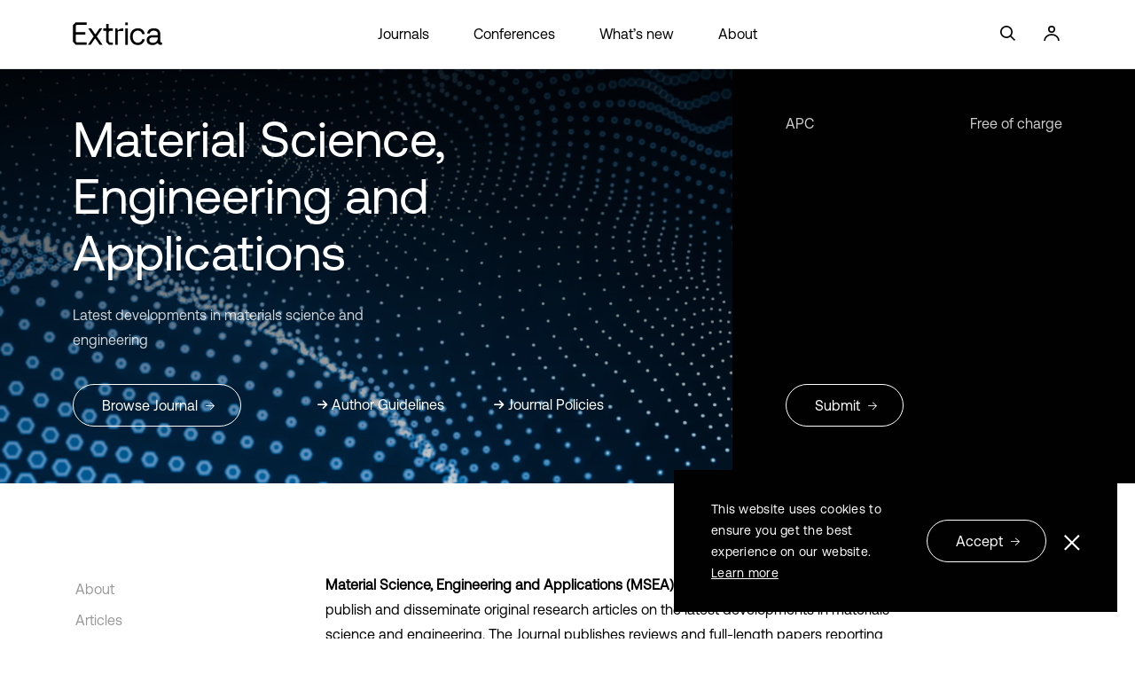

--- FILE ---
content_type: text/html; charset=utf-8
request_url: https://www.extrica.com/journal/msea
body_size: 23678
content:
<!DOCTYPE html>
<html lang="en">

<head>
    <meta charset="utf-8" />
    <meta name="viewport" content="width=device-width, initial-scale=1.0" />
    <title>Material Science, Engineering and Applications - Extrica</title>
        <link rel="canonical" href="https://www.extrica.com/journal/msea" />

    <!-- Meta -->

    
            <meta name="description" content="Material Science, Engineering and Applications - 2669-2570 - is developed to publish and disseminate original research articles on the latest developments in materials science and engineering. The Journal publishes reviews and full-length papers reporting research results on, or techniques for, studying the relationship between structure, properties, and uses of materials." />
            <meta property="og:url" content="https://www.extrica.com/journal/msea" />
            <meta property="og:title" content="Material Science, Engineering and Applications" />
            <meta property="og:description" content="Material Science, Engineering and Applications - 2669-2570 - is developed to publish and disseminate original research articles on the latest developments in materials science and engineering. The Journal publishes reviews and full-length papers reporting research results on, or techniques for, studying the relationship between structure, properties, and uses of materials." />
            <meta property="og:type" content="website" />
            <meta property="og:image" content="https://static-01.extrica.com/journals/msea/msea-meta-1200x630.webp" />
            <meta property="og:image:width" content="1200" />
            <meta property="og:image:height" content="630" />
            <meta name="twitter:title" content="Material Science, Engineering and Applications" />
            <meta name="twitter:description" content="Material Science, Engineering and Applications - 2669-2570 - is developed to publish and disseminate original research articles on the latest developments in materials science and engineering. The Journal publishes reviews and full-length papers reporting research results on, or techniques for, studying the relationship between structure, properties, and uses of materials." />
            <meta name="twitter:card" content="summary_large_image" />
            <meta name="twitter:image" content="https://static-01.extrica.com/journals/msea/msea-meta-1200x630.webp" />
<meta name="citation_language" content="English" />
<meta property="og:site_name" content="Extrica" />
<meta property="og:locale" content="en_US" />
<meta name="twitter:site" content="@ExtricaScience" />
    <meta name="google-site-verification" content="bU6qzKBrFXq7vjMzew7tljUWR5frpxPUWfQM8R3WKzQ" />

    <!-- Styles -->
    <link rel="stylesheet" href="https://cdnjs.cloudflare.com/ajax/libs/bootstrap/5.2.3/css/bootstrap.min.css" integrity="sha512-SbiR/eusphKoMVVXysTKG/7VseWii+Y3FdHrt0EpKgpToZeemhqHeZeLWLhJutz/2ut2Vw1uQEj2MbRF+TVBUA==" crossorigin="anonymous" referrerpolicy="no-referrer" />
<meta name="x-stylesheet-fallback-test" content="" class="visually-hidden" /><script>!function(a,b,c,d){var e,f=document,g=f.getElementsByTagName("SCRIPT"),h=g[g.length-1].previousElementSibling,i=f.defaultView&&f.defaultView.getComputedStyle?f.defaultView.getComputedStyle(h):h.currentStyle;if(i&&i[a]!==b)for(e=0;e<c.length;e++)f.write('<link href="'+c[e]+'" '+d+"/>")}("position","absolute",["/lib/bootstrap-5.2.3/dist/css/bootstrap.min.css"], "rel=\u0022stylesheet\u0022 crossorigin=\u0022anonymous\u0022 referrerpolicy=\u0022no-referrer\u0022 ");</script>
    <style>
        @font-face {
            font-family: 'AeonikRegular';
            src: url('https://static-01.extrica.com/assets/fonts/AeonikPro-Regular.otf');
            font-display: swap;
        }

        @font-face {
            font-family: 'AeonikLight';
            src: url('https://static-01.extrica.com/assets/fonts/AeonikPro-Light.otf');
            font-display: swap;
        }
    </style>
    <link rel="stylesheet" href="/css/styles.min.css?v=-439bLycjROJ4YU7cEXn9X8mUrFyJSmfALuWG05VPaM" />
    
    <style>
        @media only screen and (max-width: 991px) {
            .journal-content-section .main-content-row .content-col .single-row.articles-row .content-row .single-col a .inner-col::before {
                background-image: url('/images/arrow-read-more.svg');
            }
        }
        .journal-content-section .main-content-row .content-col .single-row.editorial-row .editorial-board-row .accordion .accordion-item .accordion-header .accordion-button:after {
            background-image: url("/images/arrow-up.svg");
        }
        .journal-content-section .main-content-row .content-col .single-row.editorial-row .publication-dates-row .accordion .accordion-item .accordion-header .accordion-button:after {
            background-image: url("/images/arrow-up.svg");
        }
    </style>


    <!-- Scripts -->
    
                <script type="application/ld&#x2B;json">
                                {
  "@context": "https://schema.org",
  "@type": "FAQPage",
  "mainEntity": [
    {
      "@context": "https://schema.org",
      "@type": "Question",
      "name": "Material Science",
      "acceptedAnswer": {
        "@context": "https://schema.org",
        "@type": "Answer",
        "text": "Material science is an interdisciplinary field focusing on the discovery and design of new materials, with an emphasis on solids. The core components of material science include the study of the structure of materials at atomic or molecular scales, understanding the properties of materials, analyzing the performance of materials in different conditions, and synthesizing and creating new materials."
      }
    },
    {
      "@context": "https://schema.org",
      "@type": "Question",
      "name": "What is the difference between material science and material engineering?",
      "acceptedAnswer": {
        "@context": "https://schema.org",
        "@type": "Answer",
        "text": "Material science and material engineering, while closely related, have distinct focuses. Material science is primarily concerned with understanding the fundamental properties and behavior of materials, whereas material engineering applies this knowledge to design, develop, and improve materials for specific applications."
      }
    },
    {
      "@context": "https://schema.org",
      "@type": "Question",
      "name": "Journal of Material Science, Engineering and Applications (MSEA)",
      "acceptedAnswer": {
        "@context": "https://schema.org",
        "@type": "Answer",
        "text": "MSEA, with ISSN (Online) 2669-2570, is a prestigious journal established to publish and disseminate original research articles on the latest developments in materials science and engineering. The journal encompasses a broad spectrum of topics, including smart materials, nanotechnology, energy materials, microstructure and mechanical properties, corrosion, coatings, and material selection."
      }
    },
    {
      "@context": "https://schema.org",
      "@type": "Question",
      "name": "What are the 4 components of material science?",
      "acceptedAnswer": {
        "@context": "https://schema.org",
        "@type": "Answer",
        "text": "1. Polymer Matrix Composite: Research on composite materials made of polymer matrix combined with various fibers or other reinforcements.\r\n2. Metal Matrix Composite and Ceramic-Matrix Composites: Studies on composites with metal or ceramic matrices.\r\n3. Nano-materials and Nanotechnology: Exploration of materials with nanoscale dimensions and their technological applications.\r\n4. Smart Materials/Structures and Advanced Energy Materials: Insights into materials that respond to changes in their environment and the development of materials for energy harvesting."
      }
    }
  ]
}
                        </script>


    
        <script async>
    //Google Tag Manager
    (function (w, d, s, l, i) {
        w[l] = w[l] || []; w[l].push({ 'gtm.start': new Date().getTime(), event: 'gtm.js' });
        var f = d.getElementsByTagName(s)[0], j = d.createElement(s), dl = l != 'dataLayer' ? '&l=' + l : '';
        j.async = true; j.src = 'https://www.googletagmanager.com/gtm.js?id=' + i + dl;
        f.parentNode.insertBefore(j, f);
    })(window, document, 'script', 'dataLayer', 'GTM-536FWCD');
</script async>

<!-- Google tag (gtag.js) default consent -->
<script async>
    window.dataLayer = window.dataLayer || [];
    function gtag() { dataLayer.push(arguments); }
    gtag('consent', 'default', {
        'ad_storage': 'denied',
        'ad_user_data': 'denied',
        'ad_personalization': 'denied'
    });
</script async>
<!-- Google tag (gtag.js) -->
<script async src="https://www.googletagmanager.com/gtag/js?id=G-8ZMPL0WXWF"></script>
<script>
    window.dataLayer = window.dataLayer || [];
    function gtag() { dataLayer.push(arguments); }
    gtag('js', new Date());
    gtag('config', 'G-8ZMPL0WXWF');
</script>
<script async>
    function consentGtagGranted() {
        gtag('consent', 'update', {
            'ad_user_data': 'granted',
            'ad_personalization': 'granted'
        });
    }
</script>

<!-- Meta Pixel Code -->
<script async>
    !function (f, b, e, v, n, t, s) {
        if (f.fbq) return; n = f.fbq = function () {
            n.callMethod ? n.callMethod.apply(n, arguments) : n.queue.push(arguments);
        };
        if (!f._fbq) f._fbq = n; n.push = n; n.loaded = !0; n.version = '2.0';
        n.queue = []; t = b.createElement(e); t.async = !0;
        t.src = v; s = b.getElementsByTagName(e)[0];
        s.parentNode.insertBefore(t, s);
    }(window, document, 'script',
        'https://connect.facebook.net/en_US/fbevents.js');
    fbq('init', '285539395603870');
    fbq('track', 'PageView');
</script>
<!-- End Meta Pixel Code -->

<script async>
    //Hotjar Tracking Code for http://www.jvejournals.com 
    (function (h, o, t, j, a, r) {
        h.hj = h.hj || function () { (h.hj.q = h.hj.q || []).push(arguments) };
        h._hjSettings = { hjid: 1154681, hjsv: 6 };
        a = o.getElementsByTagName('head')[0];
        r = o.createElement('script'); r.async = 1;
        r.src = t + h._hjSettings.hjid + j + h._hjSettings.hjsv;
        a.appendChild(r);
    })(window, document, 'https://static.hotjar.com/c/hotjar-', '.js?sv=');
</script>

<script async>
    // Microsoft Advertising UET tag tracking code
    (function (w, d, t, r, u) {
        var f, n, i;
        w[u] = w[u] || [], f = function () {
            var o = { ti: "17443098" };
            o.q = w[u], w[u] = new UET(o), w[u].push("pageLoad")
        }, n = d.createElement(t), n.src = r, n.async = 1, n.onload = n.onreadystatechange = function () {
            var s = this.readyState; s && s !== "loaded" && s !== "complete" || (f(), n.onload = n.onreadystatechange = null)
        }, i = d.getElementsByTagName(t)[0], i.parentNode.insertBefore(n, i)
    })(window, document, "script", "//bat.bing.com/bat.js", "uetq");
</script>

        <script type="text/javascript">!function(T,l,y){var S=T.location,k="script",D="instrumentationKey",C="ingestionendpoint",I="disableExceptionTracking",E="ai.device.",b="toLowerCase",w="crossOrigin",N="POST",e="appInsightsSDK",t=y.name||"appInsights";(y.name||T[e])&&(T[e]=t);var n=T[t]||function(d){var g=!1,f=!1,m={initialize:!0,queue:[],sv:"5",version:2,config:d};function v(e,t){var n={},a="Browser";return n[E+"id"]=a[b](),n[E+"type"]=a,n["ai.operation.name"]=S&&S.pathname||"_unknown_",n["ai.internal.sdkVersion"]="javascript:snippet_"+(m.sv||m.version),{time:function(){var e=new Date;function t(e){var t=""+e;return 1===t.length&&(t="0"+t),t}return e.getUTCFullYear()+"-"+t(1+e.getUTCMonth())+"-"+t(e.getUTCDate())+"T"+t(e.getUTCHours())+":"+t(e.getUTCMinutes())+":"+t(e.getUTCSeconds())+"."+((e.getUTCMilliseconds()/1e3).toFixed(3)+"").slice(2,5)+"Z"}(),iKey:e,name:"Microsoft.ApplicationInsights."+e.replace(/-/g,"")+"."+t,sampleRate:100,tags:n,data:{baseData:{ver:2}}}}var h=d.url||y.src;if(h){function a(e){var t,n,a,i,r,o,s,c,u,p,l;g=!0,m.queue=[],f||(f=!0,t=h,s=function(){var e={},t=d.connectionString;if(t)for(var n=t.split(";"),a=0;a<n.length;a++){var i=n[a].split("=");2===i.length&&(e[i[0][b]()]=i[1])}if(!e[C]){var r=e.endpointsuffix,o=r?e.location:null;e[C]="https://"+(o?o+".":"")+"dc."+(r||"services.visualstudio.com")}return e}(),c=s[D]||d[D]||"",u=s[C],p=u?u+"/v2/track":d.endpointUrl,(l=[]).push((n="SDK LOAD Failure: Failed to load Application Insights SDK script (See stack for details)",a=t,i=p,(o=(r=v(c,"Exception")).data).baseType="ExceptionData",o.baseData.exceptions=[{typeName:"SDKLoadFailed",message:n.replace(/\./g,"-"),hasFullStack:!1,stack:n+"\nSnippet failed to load ["+a+"] -- Telemetry is disabled\nHelp Link: https://go.microsoft.com/fwlink/?linkid=2128109\nHost: "+(S&&S.pathname||"_unknown_")+"\nEndpoint: "+i,parsedStack:[]}],r)),l.push(function(e,t,n,a){var i=v(c,"Message"),r=i.data;r.baseType="MessageData";var o=r.baseData;return o.message='AI (Internal): 99 message:"'+("SDK LOAD Failure: Failed to load Application Insights SDK script (See stack for details) ("+n+")").replace(/\"/g,"")+'"',o.properties={endpoint:a},i}(0,0,t,p)),function(e,t){if(JSON){var n=T.fetch;if(n&&!y.useXhr)n(t,{method:N,body:JSON.stringify(e),mode:"cors"});else if(XMLHttpRequest){var a=new XMLHttpRequest;a.open(N,t),a.setRequestHeader("Content-type","application/json"),a.send(JSON.stringify(e))}}}(l,p))}function i(e,t){f||setTimeout(function(){!t&&m.core||a()},500)}var e=function(){var n=l.createElement(k);n.src=h;var e=y[w];return!e&&""!==e||"undefined"==n[w]||(n[w]=e),n.onload=i,n.onerror=a,n.onreadystatechange=function(e,t){"loaded"!==n.readyState&&"complete"!==n.readyState||i(0,t)},n}();y.ld<0?l.getElementsByTagName("head")[0].appendChild(e):setTimeout(function(){l.getElementsByTagName(k)[0].parentNode.appendChild(e)},y.ld||0)}try{m.cookie=l.cookie}catch(p){}function t(e){for(;e.length;)!function(t){m[t]=function(){var e=arguments;g||m.queue.push(function(){m[t].apply(m,e)})}}(e.pop())}var n="track",r="TrackPage",o="TrackEvent";t([n+"Event",n+"PageView",n+"Exception",n+"Trace",n+"DependencyData",n+"Metric",n+"PageViewPerformance","start"+r,"stop"+r,"start"+o,"stop"+o,"addTelemetryInitializer","setAuthenticatedUserContext","clearAuthenticatedUserContext","flush"]),m.SeverityLevel={Verbose:0,Information:1,Warning:2,Error:3,Critical:4};var s=(d.extensionConfig||{}).ApplicationInsightsAnalytics||{};if(!0!==d[I]&&!0!==s[I]){var c="onerror";t(["_"+c]);var u=T[c];T[c]=function(e,t,n,a,i){var r=u&&u(e,t,n,a,i);return!0!==r&&m["_"+c]({message:e,url:t,lineNumber:n,columnNumber:a,error:i}),r},d.autoExceptionInstrumented=!0}return m}(y.cfg);function a(){y.onInit&&y.onInit(n)}(T[t]=n).queue&&0===n.queue.length?(n.queue.push(a),n.trackPageView({})):a()}(window,document,{
src: "https://js.monitor.azure.com/scripts/b/ai.2.min.js", // The SDK URL Source
crossOrigin: "anonymous", 
cfg: { // Application Insights Configuration
    connectionString: 'InstrumentationKey=d958c01d-d6ba-4213-8949-a11aab7b4bbd;IngestionEndpoint=https://northeurope-2.in.applicationinsights.azure.com/;LiveEndpoint=https://northeurope.livediagnostics.monitor.azure.com/'
}});</script>
    
</head>

<body>
    
        <noscript>
    <iframe src="https://www.googletagmanager.com/ns.html?id=GTM-536FWCD" height="0" width="0" style="display:none;visibility:hidden"></iframe>
    <img height="1" width="1" style="display:none" src="https://www.facebook.com/tr?id=285539395603870&ev=PageView&noscript=1" />
</noscript>
    

    <div class="container-fluid">
        <div id="parallax-holder" class="hero-section ">
            <div id="header-placeholder"></div>
            <div id="fixed-header" class="sticky-hero-section">
                <nav class="header-home navbar navbar-expand-xl navbar-light">
                    <div class="row header-links">
                        <div class="col-lg-6 menu-col header-col">
                            <button class="first-button navbar-toggler" type="button" data-bs-toggle="collapse" data-bs-target="#navbarNav" aria-controls="navbarNav" aria-expanded="false" aria-label="Toggle navigation">
                                <a class="header-logo-link black" href="/" alt="Extrica logo">
                                    <svg width="94" height="24" viewBox="0 0 94 24" fill="none" xmlns="http://www.w3.org/2000/svg">
                                        <g clip-path="url(#clip0_2576_4240)">
                                            <path d="M0.316406 3.09068V20.5641L3.28822 23.6374H14.6078V20.9526H4.54874C3.7724 20.9526 3.13796 20.3051 3.13796 19.4936V13.036H13.1887V10.3597H3.13796V4.29931C3.13796 3.49644 3.76405 2.84032 4.54874 2.84032H14.6078V0.164062H3.14631L0.316406 3.09068Z" fill="white" />
                                            <path d="M37.8817 20.6679C37.6146 20.3657 37.4727 19.8564 37.4727 19.1398V10.4549C37.4727 9.67795 38.082 9.05637 38.825 9.05637H41.6549V6.53551H37.4727V1.74414H34.8181V6.53551H31.8379V9.04774H34.8181V20.5643L37.7899 23.6377H41.8636V21.1254H39.2925C38.6163 21.1168 38.1488 20.97 37.8817 20.6679Z" fill="white" />
                                            <path d="M48.7168 7.24307C48.2159 7.55386 47.7818 7.92508 47.4062 8.37401H46.7634L46.513 6.54379H44.209V23.6373H46.8636V14.9179C46.8636 13.9165 46.8636 11.9567 46.8636 10.6186C46.8636 9.85026 47.473 9.22005 48.2159 9.22005H52.5985V6.53516H51.8556C50.5283 6.53516 49.4764 6.76825 48.7168 7.24307Z" fill="white" />
                                            <path d="M67.7758 8.78008C68.9445 8.78008 69.9379 9.10814 70.756 9.75562C71.574 10.4031 72.1167 11.275 72.3754 12.3714H75.0634C74.7379 10.4981 73.9448 9.02181 72.6843 7.94267C71.4238 6.87217 69.8127 6.33691 67.8676 6.33691C66.2648 6.33691 64.8541 6.6995 63.6186 7.42468C62.3831 8.14986 61.4315 9.1772 60.7469 10.4894C60.0624 11.8103 59.7285 13.3297 59.7285 15.0477C59.7285 16.7657 60.0624 18.2937 60.7303 19.6232C61.3981 20.9527 62.3414 21.9887 63.5518 22.7225C64.7622 23.4563 66.1647 23.8276 67.7674 23.8276C69.7375 23.8276 71.357 23.2837 72.6259 22.2045C73.9031 21.1168 74.7128 19.6319 75.0551 17.7326H72.4005C72.1584 18.8722 71.6325 19.77 70.8144 20.4175C69.9963 21.065 68.9779 21.393 67.7674 21.393C66.1897 21.393 64.9125 20.806 63.9275 19.6319C62.9424 18.4578 62.4499 16.9297 62.4499 15.0563C62.4499 13.2002 62.9424 11.6894 63.9275 10.5326C64.9125 9.36713 66.1981 8.78008 67.7758 8.78008Z" fill="white" />
                                            <path d="M92.2916 21.1168C91.557 21.1168 91.1897 20.7024 91.1897 19.8736V12.5009C91.1897 10.5153 90.6137 8.98727 89.4533 7.9254C88.293 6.86353 86.6568 6.33691 84.5448 6.33691C82.558 6.33691 80.9386 6.8031 79.7031 7.74411C78.4593 8.68512 77.7413 9.98871 77.5493 11.6635H80.2039C80.3793 10.7916 80.8384 10.0923 81.5813 9.56569C82.3243 9.03907 83.2759 8.78008 84.4196 8.78008C85.7135 8.78008 86.7236 9.09087 87.4498 9.72109C88.4098 10.5499 88.7354 11.8103 88.4182 13.511H83.6683C81.5062 13.511 79.8617 13.9686 78.7264 14.8837C77.5911 15.7988 77.0234 17.1196 77.0234 18.8376C77.0234 20.383 77.5827 21.6002 78.693 22.4894C79.8033 23.3873 81.2808 23.8276 83.1173 23.8276C85.054 23.8276 86.6151 23.2232 87.8171 22.006H88.8105C88.9274 22.3858 89.111 22.7053 89.3698 22.9556C89.8206 23.4045 90.5803 23.629 91.6404 23.629H93.1013V21.1168H92.2916ZM87.141 20.1671C86.2144 21.0477 84.9371 21.488 83.3177 21.488C82.2158 21.488 81.3392 21.229 80.6881 20.7196C80.037 20.2017 79.7198 19.5283 79.7198 18.6736C79.7198 16.7743 80.9552 15.8247 83.4179 15.8247H88.5434V16.6621C88.535 18.1125 88.0676 19.2779 87.141 20.1671Z" fill="white" />
                                            <path d="M57.3655 6.53516H54.7109V23.6287H57.3655V6.53516Z" fill="white" />
                                            <path d="M57.3655 0.336914H54.7109V3.08224H57.3655V0.336914Z" fill="white" />
                                            <path d="M30.7611 6.53516H27.8978L23.9743 12.2675C23.774 12.5611 23.3483 12.5611 23.1479 12.2675L19.2745 6.54379H16.1942L21.8373 14.8575L15.7852 23.6373H18.6485L22.9559 17.3697C23.1563 17.0762 23.582 17.0762 23.7823 17.3697L28.0898 23.6459H31.1701L25.0763 14.8488L30.7611 6.53516Z" fill="white" />
                                        </g>
                                        <defs>
                                            <clipPath id="clip0_2576_4240">
                                                <rect width="93.4286" height="24" fill="white" />
                                            </clipPath>
                                        </defs>
                                    </svg>
                                </a>
                                <div class="animated-icon1 black"><span></span><span></span><span></span></div>
                            </button>
                            <div class="collapse navbar-collapse" id="navbarNav">
                                <ul class="navbar-nav">
                                    <li class="nav-item">
                                        <a class="nav-link" href="/journals">Journals</a>
                                    </li>
                                    <li class="nav-item">
                                        <a class="nav-link" href="/conferences">Conferences</a>
                                    </li>
                                    <li>
                                        <a class="nav-link" href="/whats-new">What’s new</a>
                                    </li>
                                    <li>
                                        <a class="nav-link" href="/about">About</a>
                                    </li>
                                </ul>
                            </div>

                            <a class="header-search-icon black" href="#" alt="Search">
                                <svg width="24" height="24" viewBox="0 0 24 24" fill="none" xmlns="http://www.w3.org/2000/svg">
                                    <g clip-path="url(#clip0_2576_4251)">
                                        <g clip-path="url(#clip1_2576_4251)">
                                            <path d="M6.25211 13.7303C5.25252 12.7307 4.70308 11.4024 4.70308 9.99033C4.70308 8.57823 5.25252 7.25 6.25211 6.2504C7.25171 5.25252 8.57823 4.70137 9.99205 4.70137C11.4041 4.70137 12.7324 5.25252 13.7303 6.2504C14.7299 7.25 15.2793 8.57823 15.2793 9.99033C15.2793 11.4024 14.7299 12.7307 13.7303 13.7303C12.7324 14.7282 11.4041 15.2793 9.99205 15.2793C8.57823 15.2793 7.25171 14.7282 6.25211 13.7303ZM20.0017 18.7967L15.4967 14.2917C16.4569 13.0679 16.9824 11.5702 16.9824 9.99033C16.9824 8.12294 16.2549 6.36679 14.9353 5.04712C13.6139 3.72745 11.8594 3 9.99205 3C8.12465 3 6.36851 3.72745 5.04883 5.04712C3.72745 6.36679 3 8.12294 3 9.99033C3 11.8577 3.72745 13.6139 5.04883 14.9335C6.36851 16.2532 8.12465 16.9807 9.99205 16.9807C11.5719 16.9807 13.0696 16.4552 14.2934 15.495L18.7984 20L20.0017 18.7967Z" fill="white" />
                                        </g>
                                    </g>
                                    <defs>
                                        <clipPath id="clip0_2576_4251">
                                            <rect width="24" height="24" fill="white" />
                                        </clipPath>
                                        <clipPath id="clip1_2576_4251">
                                            <rect width="17.0017" height="17" fill="white" transform="translate(3 3)" />
                                        </clipPath>
                                    </defs>
                                </svg>
                            </a>
                            <a class="header-login-icon black" href="https://manage.extrica.com" target="_blank" alt="Login">
                                <svg width="24" height="24" viewBox="0 0 24 24" fill="none" xmlns="http://www.w3.org/2000/svg">
                                    <circle cx="12" cy="7" r="3.15" stroke="white" stroke-width="1.7" />
                                    <path d="M20 20C20 16.134 16.4183 13 12 13C7.58172 13 4 16.134 4 20" stroke="white" stroke-width="1.7" />
                                </svg>
                            </a>
                        </div>

                        <div class="login-col header-col col-lg-3">
                            <a href="">
                                <svg width="24" height="24" viewBox="0 0 24 24" fill="none" xmlns="http://www.w3.org/2000/svg">
                                    <g clip-path="url(#clip0_2576_4251)">
                                        <g clip-path="url(#clip1_2576_4251)">
                                            <path d="M6.25211 13.7303C5.25252 12.7307 4.70308 11.4024 4.70308 9.99033C4.70308 8.57823 5.25252 7.25 6.25211 6.2504C7.25171 5.25252 8.57823 4.70137 9.99205 4.70137C11.4041 4.70137 12.7324 5.25252 13.7303 6.2504C14.7299 7.25 15.2793 8.57823 15.2793 9.99033C15.2793 11.4024 14.7299 12.7307 13.7303 13.7303C12.7324 14.7282 11.4041 15.2793 9.99205 15.2793C8.57823 15.2793 7.25171 14.7282 6.25211 13.7303ZM20.0017 18.7967L15.4967 14.2917C16.4569 13.0679 16.9824 11.5702 16.9824 9.99033C16.9824 8.12294 16.2549 6.36679 14.9353 5.04712C13.6139 3.72745 11.8594 3 9.99205 3C8.12465 3 6.36851 3.72745 5.04883 5.04712C3.72745 6.36679 3 8.12294 3 9.99033C3 11.8577 3.72745 13.6139 5.04883 14.9335C6.36851 16.2532 8.12465 16.9807 9.99205 16.9807C11.5719 16.9807 13.0696 16.4552 14.2934 15.495L18.7984 20L20.0017 18.7967Z" fill="white" />
                                        </g>
                                    </g>
                                    <defs>
                                        <clipPath id="clip0_2576_4251">
                                            <rect width="24" height="24" fill="white" />
                                        </clipPath>
                                        <clipPath id="clip1_2576_4251">
                                            <rect width="17.0017" height="17" fill="white" transform="translate(3 3)" />
                                        </clipPath>
                                    </defs>
                                </svg>
                            </a>
                            <a href="https://manage.extrica.com" target="_blank">
                                <svg width="24" height="24" viewBox="0 0 24 24" fill="none" xmlns="http://www.w3.org/2000/svg">
                                    <circle cx="12" cy="7" r="3.15" stroke="white" stroke-width="1.7" />
                                    <path d="M20 20C20 16.134 16.4183 13 12 13C7.58172 13 4 16.134 4 20" stroke="white" stroke-width="1.7" />
                                </svg>
                            </a>
                        </div>
                    </div>
                </nav>
                <div class="container">
                    <header class="header-home">
                        <div class="row header-links">
                            <div class="logo-col header-col col-lg-2">
                                <a class="headerlogo" href="/">
                                    <svg width="102" height="26" viewBox="0 0 102 26" fill="none" xmlns="http://www.w3.org/2000/svg">
                                        <path d="M0.34375 3.34824V22.2777L3.56322 25.6072H15.8261V22.6986H4.92878C4.08774 22.6986 3.40044 21.9972 3.40044 21.118V14.1223H14.2888V11.2231H3.40044V4.65759C3.40044 3.78781 4.0787 3.07702 4.92878 3.07702H15.8261V0.177734H3.40948L0.34375 3.34824Z" fill="white" />
                                        <path d="M41.0396 22.3899C40.7503 22.0625 40.5965 21.5107 40.5965 20.7345V11.3259C40.5965 10.4841 41.2567 9.81074 42.0616 9.81074H45.1273V7.07981H40.5965V1.88916H37.7207V7.07981H34.4922V9.80139H37.7207V22.2777L40.9402 25.6071H45.3534V22.8856H42.568C41.8355 22.8762 41.329 22.7172 41.0396 22.3899Z" fill="white" />
                                        <path d="M52.778 7.84698C52.2354 8.18368 51.7651 8.58583 51.3582 9.07216H50.6618L50.3905 7.08943H47.8945V25.6074H50.7704V16.1614C50.7704 15.0765 50.7704 12.9535 50.7704 11.5038C50.7704 10.6714 51.4305 9.98871 52.2354 9.98871H56.9832V7.08008H56.1783C54.7404 7.08008 53.6009 7.3326 52.778 7.84698Z" fill="white" />
                                        <path d="M73.423 9.51151C74.6891 9.51151 75.7652 9.86691 76.6515 10.5683C77.5377 11.2698 78.1256 12.2144 78.4059 13.4022H81.3179C80.9652 11.3727 80.1061 9.77338 78.7405 8.60431C77.375 7.4446 75.6296 6.86475 73.5224 6.86475C71.7861 6.86475 70.2578 7.25755 68.9193 8.04316C67.5809 8.82878 66.5499 9.94173 65.8084 11.3633C65.0668 12.7942 64.7051 14.4403 64.7051 16.3014C64.7051 18.1626 65.0668 19.818 65.7903 21.2583C66.5138 22.6986 67.5357 23.8209 68.847 24.6158C70.1583 25.4108 71.6776 25.813 73.4139 25.813C75.5482 25.813 77.3026 25.2237 78.6772 24.0547C80.0609 22.8763 80.9381 21.2676 81.3089 19.2101H78.433C78.1708 20.4446 77.601 21.4173 76.7148 22.1187C75.8285 22.8201 74.7252 23.1755 73.4139 23.1755C71.7047 23.1755 70.3211 22.5396 69.2539 21.2676C68.1868 19.9957 67.6532 18.3403 67.6532 16.3108C67.6532 14.3 68.1868 12.6633 69.2539 11.4101C70.3211 10.1475 71.7138 9.51151 73.423 9.51151Z" fill="white" />
                                        <path d="M99.9838 22.8763C99.188 22.8763 98.7901 22.4273 98.7901 21.5295V13.5424C98.7901 11.3914 98.1661 9.73597 96.9091 8.58561C95.652 7.43525 93.8795 6.86475 91.5915 6.86475C89.4392 6.86475 87.6847 7.36978 86.3463 8.38921C84.9988 9.40863 84.2211 10.8209 84.0131 12.6353H86.8889C87.0788 11.6906 87.5762 10.9331 88.3811 10.3626C89.1859 9.79209 90.2169 9.51151 91.4559 9.51151C92.8576 9.51151 93.9518 9.8482 94.7386 10.5309C95.7786 11.4288 96.1313 12.7942 95.7877 14.6367H90.6419C88.2997 14.6367 86.5181 15.1324 85.2882 16.1237C84.0583 17.1151 83.4434 18.546 83.4434 20.4072C83.4434 22.0813 84.0493 23.4 85.252 24.3633C86.4548 25.336 88.0555 25.813 90.0451 25.813C92.1432 25.813 93.8343 25.1583 95.1365 23.8396H96.2127C96.3393 24.2511 96.5383 24.5971 96.8186 24.8683C97.307 25.3547 98.1299 25.5978 99.2784 25.5978H100.861V22.8763H99.9838ZM94.404 21.8475C93.4002 22.8014 92.0165 23.2784 90.2621 23.2784C89.0684 23.2784 88.1188 22.9978 87.4134 22.446C86.708 21.8849 86.3644 21.1554 86.3644 20.2295C86.3644 18.1719 87.7028 17.1432 90.3706 17.1432H95.9233V18.0504C95.9143 19.6216 95.4078 20.8842 94.404 21.8475Z" fill="white" />
                                        <path d="M62.1473 7.08008H59.2715V25.5981H62.1473V7.08008Z" fill="white" />
                                        <path d="M62.1473 0.364746H59.2715V3.33885H62.1473V0.364746Z" fill="white" />
                                        <path d="M33.3255 7.08008H30.2236L25.9732 13.2902C25.7562 13.6081 25.2949 13.6081 25.0779 13.2902L20.8817 7.08943H17.5447L23.6581 16.0959L17.1016 25.6074H20.2035L24.8699 18.8175C25.0869 18.4995 25.5482 18.4995 25.7652 18.8175L30.4316 25.6168H33.7687L27.1669 16.0866L33.3255 7.08008Z" fill="white" />
                                    </svg>
                                </a>
                            </div>
                            <div class="menu-col header-col col-lg-8">
                                <a href="/journals">Journals</a>
                                <a href="/conferences">Conferences</a>
                                <a href="/whats-new">What’s new</a>
                                <a href="/about">About</a>
                            </div>
                            <div class="login-col header-col col-lg-2">
                                <a class="header-search-icon black desktop" href="">
                                    <svg width="24" height="24" viewBox="0 0 24 24" fill="none" xmlns="http://www.w3.org/2000/svg">
                                        <g clip-path="url(#clip0_2599_497)">
                                            <g clip-path="url(#clip1_2599_497)">
                                                <path d="M6.25211 13.7303C5.25252 12.7307 4.70308 11.4024 4.70308 9.99033C4.70308 8.57823 5.25252 7.25 6.25211 6.2504C7.25171 5.25252 8.57823 4.70137 9.99205 4.70137C11.4041 4.70137 12.7324 5.25252 13.7303 6.2504C14.7299 7.25 15.2793 8.57823 15.2793 9.99033C15.2793 11.4024 14.7299 12.7307 13.7303 13.7303C12.7324 14.7282 11.4041 15.2793 9.99205 15.2793C8.57823 15.2793 7.25171 14.7282 6.25211 13.7303V13.7303ZM20.0017 18.7967L15.4967 14.2917C16.4569 13.0679 16.9824 11.5702 16.9824 9.99033C16.9824 8.12294 16.2549 6.36679 14.9353 5.04712C13.6139 3.72745 11.8594 3 9.99205 3C8.12465 3 6.36851 3.72745 5.04883 5.04712C3.72745 6.36679 3 8.12294 3 9.99033C3 11.8577 3.72745 13.6139 5.04883 14.9335C6.36851 16.2532 8.12465 16.9807 9.99205 16.9807C11.5719 16.9807 13.0696 16.4552 14.2934 15.495L18.7984 20L20.0017 18.7967" fill="white" />
                                            </g>
                                        </g>
                                        <defs>
                                            <clipPath id="clip0_2599_497">
                                                <rect width="24" height="24" fill="white" />
                                            </clipPath>
                                            <clipPath id="clip1_2599_497">
                                                <rect width="17.0017" height="17" fill="white" transform="translate(3 3)" />
                                            </clipPath>
                                        </defs>
                                    </svg>
                                </a>
                                <a class="header-login-icon black desktop" href="https://manage.extrica.com" target="_blank">
                                    <svg width="24" height="24" viewBox="0 0 24 24" fill="none" xmlns="http://www.w3.org/2000/svg">
                                        <circle cx="12" cy="7" r="3.15" stroke="white" stroke-width="1.7" />
                                        <path d="M20 20C20 16.134 16.4183 13 12 13C7.58172 13 4 16.134 4 20" stroke="white" stroke-width="1.7" />
                                    </svg>
                                </a>
                            </div>
                        </div>
                    </header>
                </div>
            </div>
            <form id="search-header" class="row search-input" method="GET" action="/search">
                <div class="search-bar">
                    <div class="container">
                        <div class="main-search-bar-row row">
                            <span class="deleteicon">
                                <input placeholder="Search" type="text" id="searchQuery" name="searchQuery" value="">
                                <span onclick="var input = this.previousElementSibling; input.value = ''; input.focus();"><img src="/images/close-search.svg" alt="Close" loading="lazy" /></span>
                                <img class="search-icon-image" src="/images/search-icon.svg" alt="Search" loading="lazy" />
                            </span>
                        </div>
                        <div class="subtitle-row row">
                            Search by keyword, title, subject area
                        </div>
                    </div>
                </div>
            </form>
        </div>
    </div>

    <main role="main">
        



<div class="page page-journal-inner">
    <div class="container-fluid">
        <div class="page-top-section">
            <div class="container">
                <div class="page-top-main-row">
                    <div class="col-lg-8 title-col">
                        <span id="parallax-holder" class="background" style="background-image: linear-gradient(180deg, rgba(0, 0, 0, 0.85) 0%, rgba(1, 28, 28, 0.2) 100%), url(https://static-01.extrica.com/journals/msea/msea-banner-d3840x1000.webp)"></span>
                        <h1>Material Science, Engineering and Applications</h1>
                        <div class="subtitle "><p>Latest developments in materials science and engineering</p></div>
                        <div class="buttons-row row">
                            <div class="main-button-hold">
                                    <a class="hvr-w single-button main-button" href="/journal/msea/browse">
                                        Browse Journal
                                        <i class="fa-solid fa-arrow-right"></i>
                                    </a>
                                </div>

                            <div class="button-holder">
                                <a class="single-button" href="/resources/author-guidelines">
                                    <i class="fa-solid fa-arrow-right button-arrow-after"></i>
                                    <div class="text">Author Guidelines</div>
                                </a>
                            </div>
                            <div class="button-holder">
                                <a class="single-button" href="/policies">
                                    <i class="fa-solid fa-arrow-right button-arrow-after"></i>
                                    <div class="text">Journal Policies</div>
                                </a>
                            </div>
                        </div>
                    </div>
                    <div class="col-lg-4 rates-col">
                        <span class="background"></span>
                        <div class="text-row">
                            <div class="single-row">
                                    <div class="text">
APC                                    </div>
                                    <div class="value">Free of charge</div>
                                </div>
                        </div>
                        <div class="button-row">
                            <a target="_blank" class="hvr-w single-button" href="https://manage.extrica.com/submit-manuscript/msea">
                                    Submit
                                    <i class="fa-solid fa-arrow-right"></i>
                                </a>
                        </div>
                    </div>
                </div>
            </div>
        </div>

        <div class="page-top-mobile section-after-header" style="background-image: linear-gradient(#000 0%, rgba(1, 28, 28, 0.2) 100%), url(https://static-01.extrica.com/journals/msea/msea-banner-m1640x1000.webp)">
            <div class="container">
                <div class="content-row row">
                    <div class="col-lg-6 title-col">
                        <p>Material Science, Engineering and Applications</p>
                    </div>
                    <div class="col-lg-6 button-col">
                        <div class="button-holder">
                                <a class="single-button" href="/journal/msea/browse">
                                    <i class="fa-solid fa-arrow-right button-arrow-after"></i>
                                    <div class="text">Browse Journal</div>
                                </a>
                            </div>
                        <div class="button-holder">
                            <a class="single-button" href="https://manage.extrica.com/submit-manuscript/msea">
                                    <i class="fa-solid fa-arrow-right button-arrow-after"></i>
                                    <div class="text">Submit</div>
                                </a>
                        </div>
                    </div>
                </div>
            </div>
        </div>

        <div class="journal-content-section">
            <div class="container">
                <div class="main-content-row row">
                    <div class="col-lg-3 sidebar-menu-col">
                        <ul class="sidebar-manu-nav"></ul>
                    </div>

                    <!-- Mobile side menu -->
                    <div class="mobile-side-menu-container">
    <div class="mobile-side-menu-placeholder"></div>
    <div class="mobile-side-menu">
        <div class="mobile-side-menu-row container">

        </div>
    </div>
</div>

                    <div class="col-lg-9 content-col">
                        <section id="about" class="single-row about-row row" navigation-menu-item="About">
                            <div class="text col-lg-10">
                                <p class="lead"><b>Material Science, Engineering and Applications (MSEA)</b> ISSN (Online) 2669-2570 is developed to publish and disseminate original research articles on the latest developments in materials science and engineering. The Journal publishes reviews and full-length papers reporting research results on, or techniques for, studying the relationship between structure, properties, and uses of materials.</p><p>Established in 2021 and published 1 times a year (annually). <a href="https://doi.org/10.21595/msea" rel="nofollow">https://doi.org/10.21595/msea</a></p>
                            </div>
                        </section>
                        <section id="articles" class="single-row articles-row">
                                <span class="background-left"></span>
                                <span class="background-right"></span>
                                <div class="title-row row">
                                    <h3 navigation-menu-item>Articles</h3>
                                </div>
                                <div class="filter-row row">
                                    <a data-count="6" data-filter="Editor&#x27;s pick">
                                            Editor&#x27;s pick (6)
                                        </a>
                                    <a data-count="10" data-filter="Most cited">
                                            Most cited (10)
                                        </a>
                                    <a data-count="10" data-filter="Most downloaded">
                                            Most downloaded (10)
                                        </a>
                                    <a data-count="10" data-filter="Most read">
                                            Most read (10)
                                        </a>
                                    <a data-count="20" data-filter="Recently published">
                                            Recently published (20)
                                        </a>
                                </div>
                                <div id="filterDiv" class="filterDiv content-row row">
                                    <div data-filter="Recently published,Most cited,Most read" class="col-lg-6 single-col">
                                            <a href="/article/24729">
                                                <div class="inner-col hover-arrow-animation">
                                                    <div class="subject-row row">
                                                        <div class="subject">Research article</div>
                                                        <div class="date">2025 06 02</div>
                                                    </div>
                                                    <h2 class="title remove-from-navigation">Experimental thermal fatigue crack on brake disc of heavy vehicle</h2>
                                                    <div class="author">M. Hasanlu, F. Shirvani, S. Mahdian</div>
                                                </div>
                                            </a>
                                        </div>
                                    <div data-filter="Recently published,Editor&#x27;s pick" class="col-lg-6 single-col">
                                            <a href="/article/24811">
                                                <div class="inner-col hover-arrow-animation">
                                                    <div class="subject-row row">
                                                        <div class="subject">Research article</div>
                                                        <div class="date">2025 06 02</div>
                                                    </div>
                                                    <h2 class="title remove-from-navigation">Data analytics-based model for optimizing cationic retarder and acetic acid in polyacrylic yarn dyeing</h2>
                                                    <div class="author">Fadil Abdullah, Syarif Iskandar, Fandi Achmad, Afriani Kusumadewi, Tina Martina, Kusnawarti</div>
                                                </div>
                                            </a>
                                        </div>
                                    <div data-filter="Recently published" class="col-lg-6 single-col">
                                            <a href="/article/24691">
                                                <div class="inner-col hover-arrow-animation">
                                                    <div class="subject-row row">
                                                        <div class="subject">Research article</div>
                                                        <div class="date">2025 05 06</div>
                                                    </div>
                                                    <h2 class="title remove-from-navigation">Reliability and structural integrity evaluation of rotating machinery: a case study on turbo-compressors with ANSYS workbench</h2>
                                                    <div class="author">Mojtaba Hasanlu</div>
                                                </div>
                                            </a>
                                        </div>
                                    <div data-filter="Recently published" class="col-lg-6 single-col">
                                            <a href="/article/24638">
                                                <div class="inner-col hover-arrow-animation">
                                                    <div class="subject-row row">
                                                        <div class="subject">Research article</div>
                                                        <div class="date">2024 12 31</div>
                                                    </div>
                                                    <h2 class="title remove-from-navigation">Modelling and optimization of the effect of rice husk ash on the California bearing ratio of Agbani soil using Scheffe&#x2019;s method</h2>
                                                    <div class="author">Chijioke Ambrose Diugwu, Charles Chinwuba Ike</div>
                                                </div>
                                            </a>
                                        </div>
                                    <div data-filter="Recently published" class="col-lg-6 single-col">
                                            <a href="/article/22962">
                                                <div class="inner-col hover-arrow-animation">
                                                    <div class="subject-row row">
                                                        <div class="subject">Research article</div>
                                                        <div class="date">2023 11 17</div>
                                                    </div>
                                                    <h2 class="title remove-from-navigation">Thermal performance investigation of porous fins with convection and radiation under the influence of magnetic field using optimal homotopy asymptotic method</h2>
                                                    <div class="author">M. G. Sobamowo, H. Berrehal, A. B. Ajayi, O. K. Onanuga, R. O. Fawumi</div>
                                                </div>
                                            </a>
                                        </div>
                                    <div data-filter="Recently published,Editor&#x27;s pick,Most cited" class="col-lg-6 single-col">
                                            <a href="/article/23152">
                                                <div class="inner-col hover-arrow-animation">
                                                    <div class="subject-row row">
                                                        <div class="subject">Research article</div>
                                                        <div class="date">2023 05 29</div>
                                                    </div>
                                                    <h2 class="title remove-from-navigation">The effect of glass fiber on fresh properties of industrial based geopolymer concrete</h2>
                                                    <div class="author">Qaisar Munir, Timo Kärki</div>
                                                </div>
                                            </a>
                                        </div>
                                    <div data-filter="Recently published" class="col-lg-6 single-col">
                                            <a href="/article/22755">
                                                <div class="inner-col hover-arrow-animation">
                                                    <div class="subject-row row">
                                                        <div class="subject">Research article</div>
                                                        <div class="date">2022 09 27</div>
                                                    </div>
                                                    <h2 class="title remove-from-navigation">Numerical study on bored Pile-Soil interaction by specified constitutive model in coastal engineering (design)</h2>
                                                    <div class="author">Qi Xie</div>
                                                </div>
                                            </a>
                                        </div>
                                    <div data-filter="Recently published,Editor&#x27;s pick,Most cited,Most read" class="col-lg-6 single-col">
                                            <a href="/article/22591">
                                                <div class="inner-col hover-arrow-animation">
                                                    <div class="subject-row row">
                                                        <div class="subject">Research article</div>
                                                        <div class="date">2022 08 23</div>
                                                    </div>
                                                    <h2 class="title remove-from-navigation">Corrosion behavior of Graphene reinforced Al-12Si coated 7075 Aluminium alloy</h2>
                                                    <div class="author">Bharatish Achutarao, Indira Roy, H. N. Narasimha Murthy, Srilatha Rao, Karthik Shastry</div>
                                                </div>
                                            </a>
                                        </div>
                                    <div data-filter="Recently published,Most cited,Most downloaded,Most read" class="col-lg-6 single-col">
                                            <a href="/article/22741">
                                                <div class="inner-col hover-arrow-animation">
                                                    <div class="subject-row row">
                                                        <div class="subject">Research article</div>
                                                        <div class="date">2022 08 17</div>
                                                    </div>
                                                    <h2 class="title remove-from-navigation">The application of seismic parameters conversion among different structure design codes</h2>
                                                    <div class="author">Qi Xie</div>
                                                </div>
                                            </a>
                                        </div>
                                    <div data-filter="Recently published,Most downloaded,Most read" class="col-lg-6 single-col">
                                            <a href="/article/22527">
                                                <div class="inner-col hover-arrow-animation">
                                                    <div class="subject-row row">
                                                        <div class="subject">Research article</div>
                                                        <div class="date">2022 06 30</div>
                                                    </div>
                                                    <h2 class="title remove-from-navigation">Construction method of strengthening shear walls using prestressed steel bars for a high-rise building</h2>
                                                    <div class="author">Heping Cheng, Wenchi Yao</div>
                                                </div>
                                            </a>
                                        </div>
                                    <div data-filter="Recently published,Editor&#x27;s pick,Most cited,Most downloaded" class="col-lg-6 single-col">
                                            <a href="/article/22278">
                                                <div class="inner-col hover-arrow-animation">
                                                    <div class="subject-row row">
                                                        <div class="subject">Research article</div>
                                                        <div class="date">2022 06 30</div>
                                                    </div>
                                                    <h2 class="title remove-from-navigation">Numerical modeling of the stress-strain state of the ice beam by specified constitutive model</h2>
                                                    <div class="author">Qi Xie</div>
                                                </div>
                                            </a>
                                        </div>
                                    <div data-filter="Recently published" class="col-lg-6 single-col">
                                            <a href="/article/22411">
                                                <div class="inner-col hover-arrow-animation">
                                                    <div class="subject-row row">
                                                        <div class="subject">Research article</div>
                                                        <div class="date">2022 06 30</div>
                                                    </div>
                                                    <h2 class="title remove-from-navigation">A study of numerical simulation on extreme flexural stress of ice plate</h2>
                                                    <div class="author">Qi Xie</div>
                                                </div>
                                            </a>
                                        </div>
                                    <div data-filter="Recently published" class="col-lg-6 single-col">
                                            <a href="/article/22460">
                                                <div class="inner-col hover-arrow-animation">
                                                    <div class="subject-row row">
                                                        <div class="subject">Research article</div>
                                                        <div class="date">2022 06 30</div>
                                                    </div>
                                                    <h2 class="title remove-from-navigation">Experimental study on influencing factors of anchorage performance of concrete bonded rebars</h2>
                                                    <div class="author">Qichao Wang, Yingli Liu, Ziang Han</div>
                                                </div>
                                            </a>
                                        </div>
                                    <div data-filter="Recently published,Most cited,Most downloaded,Most read" class="col-lg-6 single-col">
                                            <a href="/article/22258">
                                                <div class="inner-col hover-arrow-animation">
                                                    <div class="subject-row row">
                                                        <div class="subject">Review article</div>
                                                        <div class="date">2021 12 29</div>
                                                    </div>
                                                    <h2 class="title remove-from-navigation">The role of mechanical testing in additive manufacturing: review</h2>
                                                    <div class="author">Venkesh Agarwal, Samidha Jawade, Sagar Atre, Omkar Kulkarni</div>
                                                </div>
                                            </a>
                                        </div>
                                    <div data-filter="Recently published,Most cited,Most downloaded,Most read" class="col-lg-6 single-col">
                                            <a href="/article/22283">
                                                <div class="inner-col hover-arrow-animation">
                                                    <div class="subject-row row">
                                                        <div class="subject">Research article</div>
                                                        <div class="date">2021 12 23</div>
                                                    </div>
                                                    <h2 class="title remove-from-navigation">Failure analysis of gas pipeline in a gas collecting station</h2>
                                                    <div class="author">Yong Chen, Haochen Wu, Jichuan Li, Yanjun Chen</div>
                                                </div>
                                            </a>
                                        </div>
                                    <div data-filter="Recently published,Most cited,Most downloaded,Most read" class="col-lg-6 single-col">
                                            <a href="/article/22179">
                                                <div class="inner-col hover-arrow-animation">
                                                    <div class="subject-row row">
                                                        <div class="subject">Research article</div>
                                                        <div class="date">2021 09 07</div>
                                                    </div>
                                                    <h2 class="title remove-from-navigation">Optimization of friction stir processing parameters for enhanced microhardness of AA5083/Al-Fe in-situ composites via Taguchi technique</h2>
                                                    <div class="author">Vivek Kumar Jain, Manoj Kumar Yadav, Arshad Noor Siddiquee, Zahid A. Khan</div>
                                                </div>
                                            </a>
                                        </div>
                                    <div data-filter="Recently published,Most cited,Most downloaded,Most read" class="col-lg-6 single-col">
                                            <a href="/article/22012">
                                                <div class="inner-col hover-arrow-animation">
                                                    <div class="subject-row row">
                                                        <div class="subject">Research article</div>
                                                        <div class="date">2021 08 25</div>
                                                    </div>
                                                    <h2 class="title remove-from-navigation">Design and development of patient-specific prosthetic socket for lower limb amputation</h2>
                                                    <div class="author">Giri Ratnakar Gubbala, Ramu Inala</div>
                                                </div>
                                            </a>
                                        </div>
                                    <div data-filter="Recently published,Editor&#x27;s pick,Most downloaded,Most read" class="col-lg-6 single-col">
                                            <a href="/article/22047">
                                                <div class="inner-col hover-arrow-animation">
                                                    <div class="subject-row row">
                                                        <div class="subject">Research article</div>
                                                        <div class="date">2021 08 06</div>
                                                    </div>
                                                    <h2 class="title remove-from-navigation">Comparative analysis of Al-SiC metal matrix composite and Al 7075 T651 alloy in the construction of CubeSat frame</h2>
                                                    <div class="author">Rajarajan S</div>
                                                </div>
                                            </a>
                                        </div>
                                    <div data-filter="Recently published,Editor&#x27;s pick,Most cited,Most downloaded,Most read" class="col-lg-6 single-col">
                                            <a href="/article/22028">
                                                <div class="inner-col hover-arrow-animation">
                                                    <div class="subject-row row">
                                                        <div class="subject">Research article</div>
                                                        <div class="date">2021 06 30</div>
                                                    </div>
                                                    <h2 class="title remove-from-navigation">Characterization of Al2O3 reinforced Al 6061 metal matrix composite</h2>
                                                    <div class="author">Avinash Bhat, Ganesh Kakandikar, Abhijeet Deshpande, Atul Kulkarni, Dinesh Thakur</div>
                                                </div>
                                            </a>
                                        </div>
                                    <div data-filter="Recently published,Most downloaded" class="col-lg-6 single-col">
                                            <a href="/article/21977">
                                                <div class="inner-col hover-arrow-animation">
                                                    <div class="subject-row row">
                                                        <div class="subject">Research article</div>
                                                        <div class="date">2021 06 21</div>
                                                    </div>
                                                    <h2 class="title remove-from-navigation">Lyapunov approach and global stability of Ebola virus infection model of an individual cells population</h2>
                                                    <div class="author">Nurudeen Oluwasola Lasisi</div>
                                                </div>
                                            </a>
                                        </div>
                                </div>
                                <div class="paging-row row">
                                    <div class="most-downloaded">
                                    </div>
                                    <div class="pagination">
                                        <div class="page-number">
                                            <div id="start"></div>
                                            -
                                            <div id="last"></div>
                                        </div>
                                        <div class="pager-navigation">
                                            <button class="backArrow" disabled="disabled">
                                                <i class="fa-solid fa-arrow-left journals-pager-left"></i>
                                            </button>
                                            <button class="nextArrow">
                                                <i class="fa-solid fa-arrow-right journals-pager-right"></i>
                                            </button>
                                        </div>
                                    </div>
                                </div>
                            </section>
                        <section class="single-row editorial-row row">
                            <div class="title-row row">
                                <h4>Editorial board</h4>
                            </div>
                            <div class="author">
                                
<div class="editors-list-component">
        <div class="editor-container">
            <div class="editor-photo-container">
                <img class="editor-photo" src='https://static-01.extrica.com/profiles/raghvendra-kumar-mishra/raghvendra-kumar-mishra-150x150.webp' alt="Raghvendra Kumar Mishra" loading="lazy">
            </div>
            <div class="editor-info-container">
                    <div class="type">Editor in Chief</div>
                    <div class="name">Prof. Raghvendra Kumar Mishra</div>
                    <div class="job">Shri Mata Vaishno Devi University, India</div>
                    <div class="icons">
                            
    <a href="https://scholar.google.co.in/citations?user=R_sj0FUAAAAJ&amp;hl=en" title="Google Scholar page" target="_blank" rel="nofollow"><i class="fab fa-google"></i></a>

                            
    <a href="https://www.researchgate.net/profile/R_Misra2" title="ResearchGate page" target="_blank" rel="nofollow"><i class="fab fa-researchgate"></i></a>

                    </div>
            </div>
        </div>
</div>
                            </div>
                            <section id="editorial-board" class="editorial-board-row" navigation-menu-item="Editors">
                                    
<div class="editors-list-accordion-component">
    <div class="accordion">
        <div class="accordion-item">
            <div class="accordion-header">
                <button class="accordion-button " type="button" data-bs-toggle="collapse" data-bs-target="#committee2b393299793a44bb90141ef2a39813e6" aria-expanded="aria-expanded">
                    Editorial board
                </button>
            </div>
            <div id="committee2b393299793a44bb90141ef2a39813e6" class="accordion-collapse collapse show">
                <div class="accordion-body">
                    <div class="content-row">
                                <div class="editor-container">
                                    <div class="editor-image">
                                        <img src='https://static-01.extrica.com/profiles/suraj-p-harsha/suraj-p-harsha-150x150.webp' alt="Suraj P Harsha" loading="lazy" />
                                    </div>
                                    <div class="editor-info">
                                        <div class="name">Suraj P Harsha</div>
                                        <div class="job">Indian Institute of Technology, Roorkee, India</div>
                                        <div class="icons">
                                                
    <a href="https://iitr.irins.org/profile/49799" title="Personal website" target="_blank" rel="nofollow"><i class="fas fa-globe"></i></a>

                                        </div>
                                    </div>
                                </div>
                                <div class="editor-container">
                                    <div class="editor-image">
                                        <img src='https://static-01.extrica.com/profiles/indra-narayan-yadav/indra-narayan-yadav-150x150.webp' alt="Indra Narayan Yadav" loading="lazy" />
                                    </div>
                                    <div class="editor-info">
                                        <div class="name">Indra Narayan Yadav</div>
                                        <div class="job">Tribhuvan University, Nepal</div>
                                        <div class="icons">
                                                
    <a href="https://www.researchgate.net/profile/Indra-Yadav" title="ResearchGate page" target="_blank" rel="nofollow"><i class="fab fa-researchgate"></i></a>

                                        </div>
                                    </div>
                                </div>
                                <div class="editor-container">
                                    <div class="editor-image">
                                        <img src='https://static-01.extrica.com/assets/no-profile-image.svg' alt="Sergey Gorbatyuk" loading="lazy" />
                                    </div>
                                    <div class="editor-info">
                                        <div class="name">Sergey Gorbatyuk</div>
                                        <div class="job">National University of Science and Technology MISIS, Russia</div>
                                        <div class="icons">
                                                
    <a href="https://misis.ru/university/struktura-universiteta/kafedry/68/employee/" title="Personal website" target="_blank" rel="nofollow"><i class="fas fa-globe"></i></a>

                                                
    <a href="https://www.researchgate.net/profile/S_Gorbatyuk" title="ResearchGate page" target="_blank" rel="nofollow"><i class="fab fa-researchgate"></i></a>

                                        </div>
                                    </div>
                                </div>
                                <div class="editor-container">
                                    <div class="editor-image">
                                        <img src='https://static-01.extrica.com/profiles/majid-mokhtari/majid-mokhtari-150x150.webp' alt="Majid Mokhtari" loading="lazy" />
                                    </div>
                                    <div class="editor-info">
                                        <div class="name">Majid Mokhtari</div>
                                        <div class="job">Thiruvalluvar University, Iran</div>
                                        <div class="icons">
                                        </div>
                                    </div>
                                </div>
                                <div class="editor-container">
                                    <div class="editor-image">
                                        <img src='https://static-01.extrica.com/profiles/vishal-santosh-sharma/vishal-santosh-sharma-150x150.webp' alt="Vishal Santosh Sharma" loading="lazy" />
                                    </div>
                                    <div class="editor-info">
                                        <div class="name">Vishal Santosh Sharma</div>
                                        <div class="job">University of the Witwatersrand, India</div>
                                        <div class="icons">
                                                
    <a href="https://www.wits.ac.za/staff/academic-a-z-listing/s/vishalsharmawitsacza/" title="Personal website" target="_blank" rel="nofollow"><i class="fas fa-globe"></i></a>

                                        </div>
                                    </div>
                                </div>
                                <div class="editor-container">
                                    <div class="editor-image">
                                        <img src='https://static-01.extrica.com/profiles/avanish-kumar-dubey/avanish-kumar-dubey-150x150.webp' alt="Avanish Kumar Dubey" loading="lazy" />
                                    </div>
                                    <div class="editor-info">
                                        <div class="name">Avanish Kumar Dubey</div>
                                        <div class="job">Motilal Nehru National Institute of Technology Allahabad, India</div>
                                        <div class="icons">
                                                
    <a href="https://www.researchgate.net/profile/Avanish_Dubey" title="ResearchGate page" target="_blank" rel="nofollow"><i class="fab fa-researchgate"></i></a>

                                        </div>
                                    </div>
                                </div>
                                <div class="editor-container">
                                    <div class="editor-image">
                                        <img src='https://static-01.extrica.com/profiles/sabah-khan/sabah-khan-150x150.webp' alt="Sabah Khan" loading="lazy" />
                                    </div>
                                    <div class="editor-info">
                                        <div class="name">Sabah Khan</div>
                                        <div class="job">Jamia Millia Islamia University, India</div>
                                        <div class="icons">
                                                
    <a href="https://scholar.google.co.in/citations?user=xjVbcxcAAAAJ&amp;hl=en" title="Google Scholar page" target="_blank" rel="nofollow"><i class="fab fa-google"></i></a>

                                                
    <a href="https://www.jmi.ac.in/mechanical/faculty-members/Dr_Sabah_Khan-1812" title="Personal website" target="_blank" rel="nofollow"><i class="fas fa-globe"></i></a>

                                        </div>
                                    </div>
                                </div>
                                <div class="editor-container">
                                    <div class="editor-image">
                                        <img src='https://static-01.extrica.com/profiles/srinivas-tangellapalli/srinivas-tangellapalli-150x150.webp' alt="Srinivas Tangellapalli" loading="lazy" />
                                    </div>
                                    <div class="editor-info">
                                        <div class="name">Srinivas Tangellapalli</div>
                                        <div class="job">National Institute of Technology Jalandhar, India</div>
                                        <div class="icons">
                                                
    <a href="https://www.nitj.ac.in/index.php/nitj_cinfo/Faculty/189" title="Personal website" target="_blank" rel="nofollow"><i class="fas fa-globe"></i></a>

                                                
    <a href="https://orcid.org/0000-0001-9968-1990" title="ORCID page" style="color: #A6CE39" target="_blank" rel="nofollow"><i class="fab fa-orcid"></i></a>

                                        </div>
                                    </div>
                                </div>
                                <div class="editor-container">
                                    <div class="editor-image">
                                        <img src='https://static-01.extrica.com/profiles/annamalai-gnanavelbabu/annamalai-gnanavelbabu-150x150.webp' alt="Annamalai Gnanavelbabu" loading="lazy" />
                                    </div>
                                    <div class="editor-info">
                                        <div class="name">Annamalai Gnanavelbabu</div>
                                        <div class="job">Anna University, India</div>
                                        <div class="icons">
                                                
    <a href="https://scholar.google.com/citations?user=z6wTjaYAAAAJ&amp;hl=en" title="Google Scholar page" target="_blank" rel="nofollow"><i class="fab fa-google"></i></a>

                                        </div>
                                    </div>
                                </div>
                                <div class="editor-container">
                                    <div class="editor-image">
                                        <img src='https://static-01.extrica.com/profiles/deepal-subasinghe/deepal-subasinghe-150x150.webp' alt="Deepal Subasinghe" loading="lazy" />
                                    </div>
                                    <div class="editor-info">
                                        <div class="name">Deepal Subasinghe</div>
                                        <div class="job">National Institute of Fundamental Studies, Sri Lanka</div>
                                        <div class="icons">
                                                
    <a href="https://www.nifs.ac.lk/contact/deepal-subasinghe" title="Personal website" target="_blank" rel="nofollow"><i class="fas fa-globe"></i></a>

                                                
    <a href="https://scholar.google.com/citations?user=uFt04P0AAAAJ&amp;hl=en" title="Google Scholar page" target="_blank" rel="nofollow"><i class="fab fa-google"></i></a>

                                        </div>
                                    </div>
                                </div>
                                <div class="editor-container">
                                    <div class="editor-image">
                                        <img src='https://static-01.extrica.com/profiles/srikanta-routroy/srikanta-routroy-150x150.webp' alt="Srikanta Routroy" loading="lazy" />
                                    </div>
                                    <div class="editor-info">
                                        <div class="name">Srikanta Routroy</div>
                                        <div class="job">Birla Institute of Technology and Science, India</div>
                                        <div class="icons">
                                                
    <a href="https://scholar.google.co.in/citations?user=L1q3CqMAAAAJ&amp;hl=en&amp;oi=ao=" title="Google Scholar page" target="_blank" rel="nofollow"><i class="fab fa-google"></i></a>

                                                
    <a href="https://www.bits-pilani.ac.in/pilani/srikanta/Profile" title="Personal website" target="_blank" rel="nofollow"><i class="fas fa-globe"></i></a>

                                        </div>
                                    </div>
                                </div>
                                <div class="editor-container">
                                    <div class="editor-image">
                                        <img src='https://static-01.extrica.com/profiles/sandeep-kumar/sandeep-kumar-150x150.webp' alt="Sandeep Kumar" loading="lazy" />
                                    </div>
                                    <div class="editor-info">
                                        <div class="name">Sandeep Kumar</div>
                                        <div class="job">Indian Institute of Technology, India</div>
                                        <div class="icons">
                                                
    <a href="https://iitbhu.ac.in/dept/mec/people/sandeepmec" title="Personal website" target="_blank" rel="nofollow"><i class="fas fa-globe"></i></a>

                                        </div>
                                    </div>
                                </div>
                                <div class="editor-container">
                                    <div class="editor-image">
                                        <img src='https://static-01.extrica.com/profiles/mohd-kamal-mohd-shah/mohd-kamal-mohd-shah-150x150.webp' alt="Mohd Kamal Mohd Shah" loading="lazy" />
                                    </div>
                                    <div class="editor-info">
                                        <div class="name">Mohd Kamal Mohd Shah</div>
                                        <div class="job">Universiti Malaysia Sabah, Malaysia</div>
                                        <div class="icons">
                                                
    <a href="https://scholar.google.com/citations?user=5PBzXu0AAAAJ&amp;hl=en" title="Google Scholar page" target="_blank" rel="nofollow"><i class="fab fa-google"></i></a>

                                        </div>
                                    </div>
                                </div>
                                <div class="editor-container">
                                    <div class="editor-image">
                                        <img src='https://static-01.extrica.com/profiles/yogesh-k-chauhan/yogesh-k-chauhan-150x150.webp' alt="Yogesh K Chauhan" loading="lazy" />
                                    </div>
                                    <div class="editor-info">
                                        <div class="name">Yogesh K Chauhan</div>
                                        <div class="job">Kamla Nehru Institute of Technology, India</div>
                                        <div class="icons">
                                                
    <a href="https://scholar.google.co.in/citations?user=hgPhpkIAAAAJ&amp;hl=en" title="Google Scholar page" target="_blank" rel="nofollow"><i class="fab fa-google"></i></a>

                                        </div>
                                    </div>
                                </div>
                                <div class="editor-container">
                                    <div class="editor-image">
                                        <img src='https://static-01.extrica.com/profiles/tapan-kumar-gogoi/tapan-kumar-gogoi-150x150.webp' alt="Tapan Kumar Gogoi" loading="lazy" />
                                    </div>
                                    <div class="editor-info">
                                        <div class="name">Tapan Kumar Gogoi</div>
                                        <div class="job">Tezpur University, India</div>
                                        <div class="icons">
                                                
    <a href="http://www.tezu.ernet.in/dmech/people/Updated_Fac_Profile/gen_format.php?INI=TKG" title="Personal website" target="_blank" rel="nofollow"><i class="fas fa-globe"></i></a>

                                                
    <a href="https://scholar.google.co.in/citations?user=BoJ2ossAAAAJ&amp;hl=en" title="Google Scholar page" target="_blank" rel="nofollow"><i class="fab fa-google"></i></a>

                                        </div>
                                    </div>
                                </div>
                                <div class="editor-container">
                                    <div class="editor-image">
                                        <img src='https://static-01.extrica.com/profiles/wael-a-altabey/wael-a-altabey-150x150.webp' alt="Wael A. Altabey" loading="lazy" />
                                    </div>
                                    <div class="editor-info">
                                        <div class="name">Wael A. Altabey</div>
                                        <div class="job">Alexandria University, Egypt</div>
                                        <div class="icons">
                                                
    <a href="https://orcid.org/0000-0002-3618-1187" title="ORCID page" style="color: #A6CE39" target="_blank" rel="nofollow"><i class="fab fa-orcid"></i></a>

                                                
    <a href="https://www.researchgate.net/profile/Wael-Altabey" title="ResearchGate page" target="_blank" rel="nofollow"><i class="fab fa-researchgate"></i></a>

                                        </div>
                                    </div>
                                </div>
                                <div class="editor-container">
                                    <div class="editor-image">
                                        <img src='https://static-01.extrica.com/profiles/aashis-roy/aashis-roy-150x150.webp' alt="Aashis Roy" loading="lazy" />
                                    </div>
                                    <div class="editor-info">
                                        <div class="name">Aashis Roy</div>
                                        <div class="job">S.S.Tegnoor PU &amp; Degree College, India</div>
                                        <div class="icons">
                                                
    <a href="https://scholar.google.co.in/citations" title="Google Scholar page" target="_blank" rel="nofollow"><i class="fab fa-google"></i></a>

                                                
    <a href="https://www.researchgate.net/profile/Aashis-Roy-2/research" title="ResearchGate page" target="_blank" rel="nofollow"><i class="fab fa-researchgate"></i></a>

                                        </div>
                                    </div>
                                </div>
                    </div>
                </div>
            </div>
        </div>
    </div>
</div>
                                </section>
                            <section id="indexed-in" class="indexed-in-row row" navigation-menu-item="Indexed In">
                                <div class="accordion">
                                    <div class="accordion-item">
                                        <div class="accordion-header" id="panelsStayOpen-headingOne">
                                            <button class="accordion-button collapsed" type="button"
                                                    data-bs-toggle="collapse"
                                                    data-bs-target="#panelsStayOpen-collapseTwo" aria-expanded="false"
                                                    aria-controls="panelsStayOpen-collapseTwo">
                                                Indexed in
                                            </button>
                                        </div>
                                        <div id="panelsStayOpen-collapseTwo" class="accordion-collapse collapse"
                                             aria-labelledby="panelsStayOpen-headingOne">
                                            <div class="accordion-body">
                                                <div class="content-row row">
                                                    <div class="list-item items-holder">
                                                            <a href="https://creativecommons.org/licenses/by/4.0" target="_blank" rel="nofollow">
                                                            <span class="title">Open Access</span>
                                                            </a>
                                                        </div>
                                                    <div class="list-item items-holder">
                                                            <a href="https://www.scilit.net" target="_blank" rel="nofollow">
                                                            <span class="title">Scilit</span>
                                                            </a>
                                                        </div>
                                                    <div class="list-item items-holder">
                                                            <a href="https://www.dimensions.ai" target="_blank" rel="nofollow">
                                                            <span class="title">Dimensions</span>
                                                            </a>
                                                        </div>
                                                    <div class="list-item items-holder">
                                                            <a href="https://scholar.google.com" target="_blank" rel="nofollow">
                                                            <span class="title">Google Scholar</span>
                                                            </a>
                                                        </div>
                                                    <div class="list-item items-holder">
                                                            <a href="https://jgateplus.com" target="_blank" rel="nofollow">
                                                            <span class="title">JGate</span>
                                                            </a>
                                                        </div>
                                                    <div class="list-item items-holder">
                                                            <a href="https://core.ac.uk" target="_blank" rel="nofollow">
                                                            <span class="title">CORE</span>
                                                            </a>
                                                        </div>
                                                    <div class="list-item items-holder">
                                                            <a href="https://www.wanfangdata.com.cn" target="_blank" rel="nofollow">
                                                            <span class="title">WanFang Data</span>
                                                            </a>
                                                        </div>
                                                    <div class="list-item items-holder">
                                                            <a href="https://www.tdnet.io" target="_blank" rel="nofollow">
                                                            <span class="title">TDNet</span>
                                                            </a>
                                                        </div>
                                                    <div class="list-item items-holder">
                                                            <a href="https://www.oclc.org/en/worldcat-discovery.html" target="_blank" rel="nofollow">
                                                            <span class="title">WorldCat Discovery Services</span>
                                                            </a>
                                                        </div>
                                                    <div class="list-item items-holder">
                                                            <a href="https://search.crossref.org" target="_blank" rel="nofollow">
                                                            <span class="title">Crossref</span>
                                                            </a>
                                                        </div>
                                                </div>
                                                <p class="mt-5">All of Extrica's content is archived in Martynas Mazvydas National Library of Lithuania, which provides permanent archiving for electronic scholarly journals.</p>
                                            </div>
                                        </div>
                                    </div>
                                </div>
                            </section>
                            <section id="check-in" class="check-in-row row" navigation-menu-item="Check In">
                                    <div class="title-row row">
                                        Ready to submit? Check if your research is suitable with
                                        principal topics of the Journal
                                    </div>
                                    <div class="content-row row">
                                        <div class="col-lg-6 single-col">Artificial intelligence and machine learning in engineering</div>
                                        <div class="col-lg-6 single-col">Material science and engineering</div>
                                        <div class="col-lg-6 single-col">Smart and functionally graded materials</div>
                                    </div>
                                </section>
                            <section id="publication-dates" class="publication-dates-row row" navigation-menu-item="Publication Dates">
                                    <div class="accordion">
                                        <div class="accordion-item">
                                            <div class="accordion-header" id="panelsStayOpen-headingOne">
                                                <button class="accordion-button collapsed" type="button"
                                                    data-bs-toggle="collapse"
                                                    data-bs-target="#panelsStayOpen-collapseOne" aria-expanded="false"
                                                    aria-controls="panelsStayOpen-collapseOne">
                                                    Publication dates
                                                </button>
                                            </div>
                                            <div id="panelsStayOpen-collapseOne" class="accordion-collapse collapse"
                                                aria-labelledby="panelsStayOpen-headingOne">
                                                <div class="accordion-body row">
                                                <div class="col-lg-4">December 31st</div>
                                                </div>
                                            </div>
                                        </div>
                                    </div>
                                </section>
                        </section>

                        <section class="single-row row pt-0" >
                                <div class="text col-lg-10">
                                    <h4 navigation-menu-item="Field of Research">Material Science</h4>
<p>Material science is an interdisciplinary field focusing on the discovery and design of new materials, with an emphasis on solids. The core components of material science include the study of the structure of materials at atomic or molecular scales, understanding the properties of materials, analyzing the performance of materials in different conditions, and synthesizing and creating new materials.</p>

<h5>What is the difference between material science and material engineering?</h5>
<p>Material science and material engineering, while closely related, have distinct focuses. Material science is primarily concerned with understanding the fundamental properties and behavior of materials, whereas material engineering applies this knowledge to design, develop, and improve materials for specific applications.</p>

<h5>Journal of Material Science, Engineering and Applications (MSEA)</h5>
<p>MSEA, with ISSN (Online) 2669-2570, is a prestigious journal established to publish and disseminate original research articles on the latest developments in materials science and engineering. The journal encompasses a broad spectrum of topics, including smart materials, nanotechnology, energy materials, microstructure and mechanical properties, corrosion, coatings, and material selection.</p>

<h5>What are the 4 components of material science?</h5>
<ul>
    <li><b>Polymer Matrix Composite:</b> Research on composite materials made of polymer matrix combined with various fibers or other reinforcements.</li>
    <li><b>Metal Matrix Composite and Ceramic-Matrix Composites:</b> Studies on composites with metal or ceramic matrices.</li>
    <li><b>Nano-materials and Nanotechnology:</b> Exploration of materials with nanoscale dimensions and their technological applications.</li>
    <li><b>Smart Materials/Structures and Advanced Energy Materials:</b> Insights into materials that respond to changes in their environment and the development of materials for energy harvesting.</li>
</ul>
                                </div>
                            </section>
                    </div>
                </div>
            </div>
        </div>
    </div>
</div>


    </main>

    <footer class="footer" id="footer-padding">
        <div class="container">
            <div class="footer-main-row row">
                <div class="col-lg-6 logo-col">
                    <a href="/">
                        <img src="/images/extrica-logo-white.svg" style="max-width: 600px;" alt="Extrica" loading="lazy" />
                    </a>
                </div>
                <div class="col-lg-6 menu-col">
                    <div class="menu-row row">
                        <div class="col-lg-6 inner-menu-col">
                            <div class="menu-links">
                                <a href="/journals">Journals</a>
                                <a href="/conferences">Conferences</a>
                                <a href="/book-series"">Book series</a>
                                <a href=" /about">About us</a>
                                <a href="/contact">Contact us</a>
                                <a href="/resources/author-guidelines">Author guidelines</a>
                                <a href="https://manage.extrica.com" target="_blank">Log in</a>
                            </div>
                            <div class="social-links">
                                <a href="https://www.facebook.com/ExtricaJournals" target="_blank" rel="nofollow"><img src="/images/facebook-icon.svg" alt="Extrica on Facebook" loading="lazy" /></a>
                                <a href="https://twitter.com/ExtricaScience" target="_blank" rel="nofollow"><img src="/images/x-icon.svg" alt="Extrica on X" loading="lazy" /></a>
                                <a href="https://www.instagram.com/extrica_science" target="_blank" rel="nofollow"><img src="/images/instagram-icon.svg" alt="Extrica on Instagram" loading="lazy" /></a>
                                <a href="https://www.linkedin.com/company/extrica-journals" target="_blank" rel="nofollow"><img src="/images/linked-in-icon.svg" alt="Extrica on LinkedIn" loading="lazy" /></a>
                                    <a href="/journal/msea/rss/latest"><img src="/images/rss-feed-icon.svg" alt="Extrica RSS" loading="lazy" /></a>
                            </div>
                        </div>
                        <div class="col-lg-6 inner-submenu-col">
                            <div class="submenu-links">
                                <a href="/policies">Extrica Policies</a>
                                <a href="/resources/for-libraries">For Libraries</a>
                                <a href="/oai-pmh">Open Archives Initiative</a>
                                <a href="/resources/editing">Editing Services</a>
                                <a href="/terms">Terms and conditions</a>
                                <a href="/privacy">Privacy policy</a>
                            </div>
                            <div class="copyright">
                                &copy; 2026 Extrica
                            </div>
                        </div>
                    </div>
                </div>
            </div>
            <div class="footer-mobile-row row">
                <div class="col-12 menu-col">
                    <div class="menu-row row">
                        <div class="col-6 inner-menu-col">
                            <div class="menu-links">
                                <a href="/journals">Journals</a>
                                <a href="/conferences">Conferences</a>
                                <a href="/book-series"">Book series</a>
                                <a href=" /about">About us</a>
                                <a href="/contact">Contact us</a>
                                <a href="/resources/author-guidelines">Author guidelines</a>
                                <a href="https://manage.extrica.com" target="_blank">Log in</a>
                            </div>
                        </div>
                        <div class="col-6 inner-submenu-col">
                            <div class="submenu-links">
                                <a href="/policies">Extrica Policies</a>
                                <a href="/resources/for-libraries">For Libraries</a>
                                <a href="/">Open Archives Initiative</a>
                                <a href="/resources/editing">Editing Services</a>
                                <a href="/terms">Terms and conditions</a>
                                <a href="/privacy">Privacy policy</a>
                            </div>
                        </div>
                    </div>
                </div>
                <div class="col-12 logo-col">
                    <img src="/images/extrica-logo-white.svg" alt="Extrica" loading="lazy" />
                </div>
                <div class="social-row row">
                    <div class="social-links">
                        <a href="https://www.facebook.com/ExtricaJournals" target="_blank" rel="nofollow"><img src="/images/facebook-icon.svg" alt="Extrica on Facebook" loading="lazy" /></a>
                        <a href="https://twitter.com/ExtricaScience" target="_blank" rel="nofollow"><img src="/images/x-icon.svg" alt="Extrica on X" loading="lazy" /></a>
                        <a href="https://www.instagram.com/extrica_science" target="_blank" rel="nofollow"><img src="/images/instagram-icon.svg" alt="Extrica on Instagram" loading="lazy" /></a>
                        <a href="https://www.linkedin.com/company/extrica-journals" target="_blank" rel="nofollow"><img src="/images/linked-in-icon.svg" alt="Extrica on LinkedIn" loading="lazy" /></a>
                            <a href="/journal/msea/rss/latest"><img src="/images/rss-feed-icon.svg" alt="Extrica RSS" loading="lazy" /></a>
                    </div>
                    <div class="copyright">
                        &copy; 2026 Extrica
                    </div>
                </div>
            </div>
        </div>
    </footer>

    

    <div id="cookieConsent">
        <div class="container">
            <div class="row main-row">
                <div class="inner-row">
                    <div class="text">This website uses cookies to ensure you get the best experience on our website. <a href="/privacy">Learn more</a></div>
                    <div class="button">
                        <a class="hvr-w cookieConsentOK">
                            Accept
                            <i class="fa-solid fa-arrow-right"></i>
                        </a>
                    </div>
                    <div class="close"><span id="closeCookieConsent"><img src="/images/close-icon.png" alt="Close"></span></div>
                </div>
            </div>
        </div>
    </div>
    <script>
        (function () {
            function removeCookieConsentWindow() {
                var cookieContainer = document.querySelector("#cookieConsent");
                cookieContainer.remove();
            }

            var acceptButton = document.querySelector("#cookieConsent a.cookieConsentOK");
            var closeButton = document.querySelector("#closeCookieConsent");

            acceptButton.addEventListener("click", function (event) {
                fetch('/cookies-consent', {
                    method: 'GET'
                })
                removeCookieConsentWindow();
                consentGtagGranted();
            }, false);

            closeButton.addEventListener("click", function (event) {
                removeCookieConsentWindow();
            }, false);
        })();
    </script>


    <!-- Styles (Postponed load) -->
    <link rel="stylesheet" href="https://cdnjs.cloudflare.com/ajax/libs/font-awesome/6.4.0/css/all.min.css" integrity="sha512-iecdLmaskl7CVkqkXNQ/ZH/XLlvWZOJyj7Yy7tcenmpD1ypASozpmT/E0iPtmFIB46ZmdtAc9eNBvH0H/ZpiBw==" crossorigin="anonymous" referrerpolicy="no-referrer" />
<meta name="x-stylesheet-fallback-test" content="" class="fa-sr-only" /><script>!function(a,b,c,d){var e,f=document,g=f.getElementsByTagName("SCRIPT"),h=g[g.length-1].previousElementSibling,i=f.defaultView&&f.defaultView.getComputedStyle?f.defaultView.getComputedStyle(h):h.currentStyle;if(i&&i[a]!==b)for(e=0;e<c.length;e++)f.write('<link href="'+c[e]+'" '+d+"/>")}("position","absolute",["/lib/fontawesome-free-6.4.0-web/css/all.min.css"], "rel=\u0022stylesheet\u0022 crossorigin=\u0022anonymous\u0022 referrerpolicy=\u0022no-referrer\u0022 ");</script>


    <!-- Scripts -->
    <script src="https://cdnjs.cloudflare.com/ajax/libs/jquery/3.7.0/jquery.min.js" integrity="sha512-3gJwYpMe3QewGELv8k/BX9vcqhryRdzRMxVfq6ngyWXwo03GFEzjsUm8Q7RZcHPHksttq7/GFoxjCVUjkjvPdw==" crossorigin="anonymous" referrerpolicy="no-referrer"></script>
<script>(window.jQuery||document.write("\u003Cscript src=\u0022/lib/jquery-3.7.0/dist/jquery.min.js\u0022 crossorigin=\u0022anonymous\u0022 referrerpolicy=\u0022no-referrer\u0022\u003E\u003C/script\u003E"));</script>
    <script src="https://cdnjs.cloudflare.com/ajax/libs/bootstrap/5.2.3/js/bootstrap.min.js" integrity="sha512-1/RvZTcCDEUjY/CypiMz+iqqtaoQfAITmNSJY17Myp4Ms5mdxPS5UV7iOfdZoxcGhzFbOm6sntTKJppjvuhg4g==" crossorigin="anonymous" referrerpolicy="no-referrer"></script>
<script>(window.bootstrap||document.write("\u003Cscript src=\u0022/lib/bootstrap-5.2.3/dist/js/bootstrap.min.js\u0022 crossorigin=\u0022anonymous\u0022 referrerpolicy=\u0022no-referrer\u0022\u003E\u003C/script\u003E"));</script>
    <script src="https://cdnjs.cloudflare.com/ajax/libs/gsap/3.12.1/gsap.min.js"></script>
    <script src="/js/scripts.min.js?v=Ojfbjxj0ma6kjslD8l3fL_GFo9tmOkrVwZ1lMQ2U0bM"></script>

    <script>
        initializePage();

        (function setActiveMenu() {
            $('.header-links .menu-col > a').each(function () {
                if (!this.href.endsWith('#') && window.location.href.includes(this.href)) {
                    $(this).addClass('active');
                }
            });
        })();
        gsap.from(".search-bar", {
            opacity: 1,
            y: "-180%",
            duration: 0.25
        });

        $(".header-search-icon").on("click", function (e) {
            e.preventDefault();
            if (isMobileNavbarVisible()) {
                hideMobileNavbar();

                if (isSearchFormVisible()) return;
            }
            $(".search-input").toggle();
            changeHeaderStyleForSearchForm();

            // if search form is not visible, don't animate
            if (!isSearchFormVisible()) {
                return;
            }

            gsap.from(".search-bar", {
                opacity: 1,
                y: "-180%",
                duration: 0.3
            });

            gsap.to(".search-bar", {
                opacity: 1,
                y: 0,
                duration: 0.25
            });


            gsap.from(".main-search-bar-row", {
                x: "-100",
                opacity: 0,
                duration: 0.3
            }).delay(0.4);

            gsap.to(".main-search-bar-row", {
                x: "0",
                duration: 0.3
            }).delay(0);

            gsap.from(".subtitle-row", {
                x: "-100",
                opacity: 0,
                duration: 0.3
            }).delay(0.6);

            gsap.to(".subtitle-row", {
                x: "0",
                duration: 0.3
            }).delay(0);
        });
    </script>
    
    <script>
        $('h2:not(.remove-from-navigation), h4:not(.remove-from-navigation), [navigation-menu-item]').each(function (index) {
            if ($(this).hasClass('modal-title') || $(this).data('submenu') === 'remove') return;

            let text;
            if ($(this).is('[navigation-menu-item]')) {
                text = $(this).attr('navigation-menu-item');

                if (text === "") {
                    text = $(this).text();
                }
            }
            else {
                text = $(this).text();
            }

            let id = $(this).attr('id');
            if (id === undefined || id === false) {
                id = text;
                $(this).attr('id', id);
            }

            $('.sidebar-manu-nav').append(`<li><a href="#${id}" class="menu-section"><i class="fa-solid fa-arrow-right"></i>${text}</a></li>`);
        });

        let lastId,
            sideMenu = $(".sidebar-manu-nav"),
            topMenuHeight = sideMenu.outerHeight() + 15,
            menuItems = sideMenu.find("a"),

            scrollItems = menuItems.map(function () {
                var href = $(this).attr("href");
                let item = $(document.getElementById(trimStart(href, '#')));
                if (item.length) {
                    return item;
                }
            });

        menuItems.click(function (e) {
            var href = $(this).attr("href");
            let item = $(document.getElementById(trimStart(href, '#')));

            offsetTop = href === "#" ? 0 : $(item).offset().top - topMenuHeight + 1;
            $('html, body').stop().animate({
                scrollTop: offsetTop + 100
            }, 300);
            e.preventDefault();
        });

        setSideMenuTopPosition(160);

        $(window).scroll(function(){
            var fromTop = $(this).scrollTop() + topMenuHeight;
            var cur = scrollItems.map(function () {
                if ($(this).offset().top < fromTop)
                    return this;
            });

            cur = cur[cur.length - 1];
            var id = cur && cur.length ? cur[0].id : "";

            if (lastId !== id) {
                lastId = id;
                menuItems.parent().removeClass("active").end().filter("[href='#" + id + "']").parent().addClass("active");
            }
        });

        const entriesPerPage = 4;
        var currentPage = 1;
        const xCoord = 0, yCoord = $("#articles").offset().top;

        function updateUI(totalPages) {
            $('#start').text(Math.min(currentPage, totalPages))
            $('#last').text(totalPages)

            togglePageNavButton($('.backArrow'), currentPage > 1);
            togglePageNavButton($('.nextArrow'), totalPages > currentPage);
        }

        function showArticles(page) {
            const currentFilter = $("#articles .filter-row a.active").data('filter');
            const filteredEntries = [];
            $('#filterDiv .single-col').each(function () {
                if ($(this).data('filter').split(',').includes(currentFilter)) {
                    filteredEntries.push(this);
                }
                else {
                    $(this).hide();
                }
            });

            const totalPages = Math.ceil(filteredEntries.length / entriesPerPage);
            currentPage = Math.min(Math.max(page, 0), totalPages);

            // show entries for the current page
            const start = (currentPage - 1) * entriesPerPage;
            const end = start + entriesPerPage;
            for (let i = 0; i < filteredEntries.length; i++) {
                if (i >= start && i < end) {
                    $(filteredEntries[i]).show();
                }
                else {
                    $(filteredEntries[i]).hide();
                }
            }

            updateUI(totalPages);
        }

        $('.backArrow').click(function () {
            showArticles(currentPage - 1);
            window.scrollTo(xCoord, yCoord);
        });
        $('.nextArrow').click(function () {
            showArticles(currentPage + 1);
            window.scrollTo(xCoord, yCoord);
        });
        $("#articles .filter-row a").click(function () {
            $("#articles .filter-row a").removeClass('active');
            $(this).addClass('active');

            showArticles(1);
        });
        // Select first filter which has elements
        $("#articles .filter-row a").each(function (i, item) {
            const count = $(item).data('count');

            if (count && count > 0) {
                $(item).click();
                return false;
            }
        });

        function togglePageNavButton($pageNav, enabled) {
            $pageNav.attr('disabled', !enabled);
            if (enabled) {
                $pageNav.find('i').removeClass('disabled-btn');
            }
            else {
                $pageNav.find('i').addClass('disabled-btn');
            }
        }

        $("#indexed-in button.accordion-button").click(function () {
            $(".list-item").each(function (i) {
                let len = $(this).find(".title").width();

                $(this).find("ul.popuptext").css("--myVar", len + 15 + "px")
            });
        });
    </script>

</body>

</html>

--- FILE ---
content_type: image/svg+xml
request_url: https://static-01.extrica.com/assets/no-profile-image.svg
body_size: 394
content:
<?xml version="1.0" encoding="UTF-8"?>
<svg version="1.1" viewBox="0 0 20 20"
    xml:space="preserve" xmlns="http://www.w3.org/2000/svg"><rect width="20" height="20" fill="#e4e6e7"/><path d="m9.9999 4.9318c-2.07 0-3.75 1.68-3.75 3.75 0 2.03 1.6013 4.2437 3.7789 4.2135 2.2295 0.03145 3.7366-2.0631 3.7211-4.2135 0-2.07-1.68-3.75-3.75-3.75z" fill="#aeb4b7"/><path d="m17.88 20s-5.2602 2e-6 -7.8802 2e-6c-2.62 0-7.6808-1e-6 -7.6808-1e-6 -0.0151-2.6957 1.8705-4.3881 2.8205-5.0281 2.73-1.82 7.17-1.82 9.88 0 0.96 0.64 2.8436 2.2049 2.8604 5.0281z" fill="#aeb4b7"/></svg>

--- FILE ---
content_type: image/svg+xml
request_url: https://www.extrica.com/images/arrow-up.svg
body_size: -134
content:
<svg width="12" height="8" viewBox="0 0 12 8" fill="none" xmlns="http://www.w3.org/2000/svg">
<path d="M1.41 0.589845L6 5.16984L10.59 0.589844L12 1.99984L6 7.99985L1.23266e-07 1.99984L1.41 0.589845Z" fill="black"/>
</svg>
